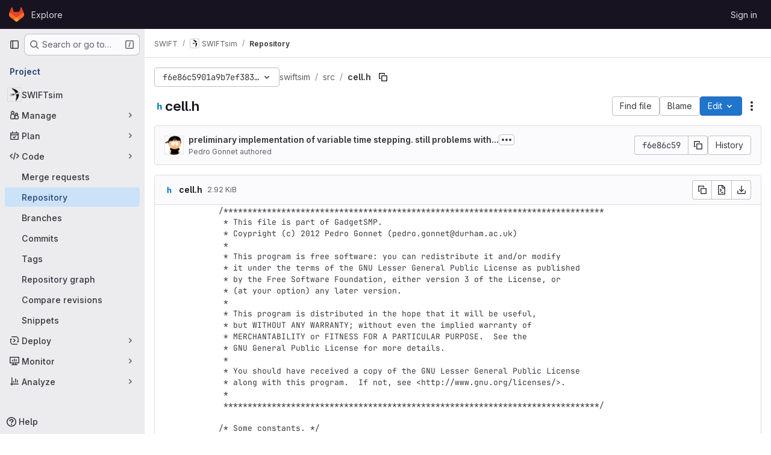

--- FILE ---
content_type: text/javascript; charset=utf-8
request_url: https://gitlab.cosma.dur.ac.uk/assets/webpack/commons-pages.import.bitbucket_server.new-pages.import.gitea.new-pages.import.gitlab_projects.new-pa-7a549248.df49ec20.chunk.js
body_size: 6146
content:
(this.webpackJsonp=this.webpackJsonp||[]).push([["commons-pages.import.bitbucket_server.new-pages.import.gitea.new-pages.import.gitlab_projects.new-pa-7a549248"],{L78D:function(e,t,i){"use strict";var r=i("lx39"),n=i.n(r),l=i("8Ei6"),a=i.n(l),s=(i("3UXl"),i("iyoE"),i("RFHG"),i("z6RN"),i("xuo1"),i("v2fZ"),i("UezY"),i("hG7+"),i("n64d")),o=i("1nO5"),u=i("EXdk"),c=i("JId8"),d=i("/2q6"),b=i("88df"),p=i("CzA/"),h=i("Z48/");const f=function(e){return"\\"+e};var m=i("MGi3"),v=i("MHCW"),g=i("dJQL"),O=i("W1rz"),j=i("eOJu"),y=i("Cn4y"),S=i("WeGr"),C=i("tslw"),V=i("slyf"),x=(i("aFm2"),i("R9qC"),i("lgrP")),q=i("jxyu");const $=["auto","start","end","center","baseline","stretch"],k=Object(q.a)((function(e,t,i){let r=e;if(!Object(g.o)(i)&&!1!==i)return t&&(r+="-"+t),"col"!==e||""!==i&&!0!==i?(r+="-"+i,Object(h.c)(r)):Object(h.c)(r)}));let _=Object(j.c)(null);const w={name:s.c,functional:!0,get props(){return delete this.props,this.props=function(){const e=Object(p.a)().filter(v.a),t=e.reduce((function(e,t){return e[t]=Object(y.b)(u.h),e}),Object(j.c)(null)),i=e.reduce((function(e,t){return e[Object(y.e)(t,"offset")]=Object(y.b)(u.m),e}),Object(j.c)(null)),r=e.reduce((function(e,t){return e[Object(y.e)(t,"order")]=Object(y.b)(u.m),e}),Object(j.c)(null));return _=Object(j.a)(Object(j.c)(null),{col:Object(j.h)(t),offset:Object(j.h)(i),order:Object(j.h)(r)}),Object(y.c)(Object(j.m)({...t,...i,...r,alignSelf:Object(y.b)(u.r,null,(function(e){return Object(b.a)($,e)})),col:Object(y.b)(u.g,!1),cols:Object(y.b)(u.m),offset:Object(y.b)(u.m),order:Object(y.b)(u.m),tag:Object(y.b)(u.r,"div")}),s.c)}()},render(e,{props:t,data:i,children:r}){const{cols:n,offset:l,order:a,alignSelf:s}=t,o=[];for(const e in _){const i=_[e];for(let r=0;r<i.length;r++){const n=k(e,i[r].replace(e,""),t[i[r]]);n&&o.push(n)}}const u=o.some((function(e){return c.c.test(e)}));return o.push({col:t.col||!u&&!n,["col-"+n]:n,["offset-"+l]:l,["order-"+a]:a,["align-self-"+s]:s}),e(t.tag,Object(x.a)(i,{class:o}),r)}};var L=i("zNqO");const I=Object(y.c)({tag:Object(y.b)(u.r,"div")},s.r),A=Object(L.c)({name:s.r,functional:!0,props:I,render:(e,{props:t,data:i,children:r})=>e(t.tag,Object(x.a)(i,{staticClass:"form-row"}),r)}),B=Object(y.c)({id:Object(y.b)(u.r),inline:Object(y.b)(u.g,!1),tag:Object(y.b)(u.r,"small"),textVariant:Object(y.b)(u.r,"muted")},s.v),D=Object(L.c)({name:s.v,functional:!0,props:B,render:(e,{props:t,data:i,children:r})=>e(t.tag,Object(x.a)(i,{class:{"form-text":!t.inline,["text-"+t.textVariant]:t.textVariant},attrs:{id:t.id}}),r)}),W=Object(y.c)({ariaLive:Object(y.b)(u.r),forceShow:Object(y.b)(u.g,!1),id:Object(y.b)(u.r),role:Object(y.b)(u.r),state:Object(y.b)(u.g,null),tag:Object(y.b)(u.r,"div"),tooltip:Object(y.b)(u.g,!1)},s.o),F=Object(L.c)({name:s.o,functional:!0,props:W,render(e,{props:t,data:i,children:r}){const{tooltip:n,ariaLive:l}=t,a=!0===t.forceShow||!1===t.state;return e(t.tag,Object(x.a)(i,{class:{"!gl-block":a,"invalid-feedback":!n,"invalid-tooltip":n},attrs:{id:t.id||null,role:t.role||null,"aria-live":l||null,"aria-atomic":l?"true":null}}),r)}}),E=Object(y.c)({ariaLive:Object(y.b)(u.r),forceShow:Object(y.b)(u.g,!1),id:Object(y.b)(u.r),role:Object(y.b)(u.r),state:Object(y.b)(u.g,null),tag:Object(y.b)(u.r,"div"),tooltip:Object(y.b)(u.g,!1)},s.x),T=Object(L.c)({name:s.x,functional:!0,props:E,render(e,{props:t,data:i,children:r}){const{tooltip:n,ariaLive:l}=t,a=!0===t.forceShow||!0===t.state;return e(t.tag,Object(x.a)(i,{class:{"!gl-block":a,"valid-feedback":!n,"valid-tooltip":n},attrs:{id:t.id||null,role:t.role||null,"aria-live":l||null,"aria-atomic":l?"true":null}}),r)}}),M=["input","select","textarea"],P=M.map((function(e){return e+":not([disabled])"})).join(),z=[...M,"a","button","label"];var G={name:"GlFormGroup",components:{BFormGroup:{name:s.n,mixins:[C.a,S.a,V.a],get props(){return delete this.props,this.props=Object(y.c)(Object(j.m)({...C.b,...S.b,...Object(p.a)().reduce((function(e,t){return e[Object(y.e)(t,"contentCols")]=Object(y.b)(u.h),e[Object(y.e)(t,"labelAlign")]=Object(y.b)(u.r),e[Object(y.e)(t,"labelCols")]=Object(y.b)(u.h),e}),Object(j.c)(null)),description:Object(y.b)(u.r),disabled:Object(y.b)(u.g,!1),feedbackAriaLive:Object(y.b)(u.r,"assertive"),invalidFeedback:Object(y.b)(u.r),label:Object(y.b)(u.r),labelClass:Object(y.b)(u.e),labelFor:Object(y.b)(u.r),labelSize:Object(y.b)(u.r),labelSrOnly:Object(y.b)(u.g,!1),tooltip:Object(y.b)(u.g,!1),validFeedback:Object(y.b)(u.r),validated:Object(y.b)(u.g,!1)}),s.n)},data:()=>({ariaDescribedby:null}),computed:{contentColProps(){return this.getColProps(this.$props,"content")},labelAlignClasses(){return this.getAlignClasses(this.$props,"label")},labelColProps(){return this.getColProps(this.$props,"label")},isHorizontal(){return Object(j.h)(this.contentColProps).length>0||Object(j.h)(this.labelColProps).length>0}},watch:{ariaDescribedby(e,t){e!==t&&this.updateAriaDescribedby(e,t)}},mounted(){var e=this;this.$nextTick((function(){e.updateAriaDescribedby(e.ariaDescribedby)}))},methods:{getAlignClasses:(e,t)=>Object(p.a)().reduce((function(i,r){const n=e[Object(y.e)(r,t+"Align")]||null;return n&&i.push(["text",r,n].filter(v.a).join("-")),i}),[]),getColProps:(e,t)=>Object(p.a)().reduce((function(i,r){let n=e[Object(y.e)(r,t+"Cols")];return n=""===n||(n||!1),Object(g.b)(n)||"auto"===n||(n=Object(O.b)(n,0),n=n>0&&n),n&&(i[r||(Object(g.b)(n)?"col":"cols")]=n),i}),{}),updateAriaDescribedby(e,t){const{labelFor:i}=this;if(o.e&&i){const r=Object(m.A)("#"+function(e){const t=(e=Object(h.e)(e)).length,i=e.charCodeAt(0);return e.split("").reduce((function(r,n,l){const a=e.charCodeAt(l);return 0===a?r+"�":127===a||a>=1&&a<=31||0===l&&a>=48&&a<=57||1===l&&a>=48&&a<=57&&45===i?r+f(a.toString(16)+" "):0===l&&45===a&&1===t?r+f(n):a>=128||45===a||95===a||a>=48&&a<=57||a>=65&&a<=90||a>=97&&a<=122?r+n:r+f(n)}),"")}(i),this.$refs.content);if(r){const i="aria-describedby",n=(e||"").split(c.o),l=(t||"").split(c.o),a=(Object(m.h)(r,i)||"").split(c.o).filter((function(e){return!Object(b.a)(l,e)})).concat(n).filter((function(e,t,i){return i.indexOf(e)===t})).filter(v.a).join(" ").trim();a?Object(m.C)(r,i,a):Object(m.w)(r,i)}}},onLegendClick(e){if(this.labelFor)return;const{target:t}=e,i=t?t.tagName:"";if(-1!==z.indexOf(i))return;const r=Object(m.B)(P,this.$refs.content).filter(m.u);1===r.length&&Object(m.d)(r[0])}},render(e){const{computedState:t,feedbackAriaLive:i,isHorizontal:r,labelFor:n,normalizeSlot:l,safeId:a,tooltip:s}=this,o=a(),u=!n;let c=e();const b=l(d.j)||this.label,p=b?a("_BV_label_"):null;if(b||r){const{labelSize:t,labelColProps:i}=this,l=u?"legend":"label";this.labelSrOnly?(b&&(c=e(l,{class:"gl-sr-only",attrs:{id:p,for:n||null}},[b])),c=e(r?w:"div",{props:r?i:{}},[c])):c=e(r?w:l,{on:u?{click:this.onLegendClick}:{},props:r?{...i,tag:l}:{},attrs:{id:p,for:n||null,tabindex:u?"-1":null},class:[u?"bv-no-focus-ring":"",r||u?"col-form-label":"",!r&&u?"!gl-pt-0":"",r||u?"":"!gl-block",t?"col-form-label-"+t:"",this.labelAlignClasses,this.labelClass]},[b])}let h=e();const f=l(d.i)||this.invalidFeedback,m=f?a("_BV_feedback_invalid_"):null;f&&(h=e(F,{props:{ariaLive:i,id:m,state:t,tooltip:s},attrs:{tabindex:f?"-1":null}},[f]));let g=e();const O=l(d.D)||this.validFeedback,j=O?a("_BV_feedback_valid_"):null;O&&(g=e(T,{props:{ariaLive:i,id:j,state:t,tooltip:s},attrs:{tabindex:O?"-1":null}},[O]));let y=e();const S=l(d.e)||this.description,C=S?a("_BV_description_"):null;S&&(y=e(D,{attrs:{id:C,tabindex:"-1"}},[S]));const V=this.ariaDescribedby=[C,!1===t?m:null,!0===t?j:null].filter(v.a).join(" ")||null,x=e(r?w:"div",{props:r?this.contentColProps:{},ref:"content"},[l(d.d,{ariaDescribedby:V,descriptionId:C,id:o,labelId:p})||e(),h,g,y]);return e(u?"fieldset":r?A:"div",{staticClass:"form-group",class:[{"was-validated":this.validated},this.stateClass],attrs:{id:o,disabled:u?this.disabled:null,role:u?null:"group","aria-invalid":this.computedAriaInvalid,"aria-labelledby":u&&r?p:null}},r&&u?[e(A,[c,x])]:[c,x])}}},inheritAttrs:!1,props:{labelClass:{type:[String,Array,Object],required:!1,default:null},labelDescription:{type:String,required:!1,default:""},optional:{type:Boolean,required:!1,default:!1},optionalText:{type:String,required:!1,default:"(optional)"}},computed:{actualLabelClass(){const{labelClass:e}=this;return n()(e)?e+" col-form-label":Array.isArray(e)?[...e,"col-form-label"]:a()(e)?{...e,"col-form-label":!0}:"col-form-label"},hasLabelDescription(){return Boolean(this.labelDescription||this.$slots["label-description"])}}},N=i("tBpV"),R=Object(N.a)(G,(function(){var e=this,t=e._self._c;return t("b-form-group",e._b({staticClass:"gl-form-group",attrs:{"label-class":e.actualLabelClass},scopedSlots:e._u([{key:"label",fn:function(){return[e._t("label",(function(){return[e._v("\n      "+e._s(e.$attrs.label)+"\n      "),e.optional?t("span",{staticClass:"optional-label",attrs:{"data-testid":"optional-label"}},[e._v(e._s(e.optionalText))]):e._e()]})),e._v(" "),e.hasLabelDescription?t("div",{staticClass:"label-description",attrs:{"data-testid":"label-description"}},[e._t("label-description",(function(){return[e._v(e._s(e.labelDescription))]}))],2):e._e()]},proxy:!0},e._l(Object.keys(e.$slots),(function(t){return{key:t,fn:function(){return[e._t(t)]},proxy:!0}}))],null,!0)},"b-form-group",e.$attrs,!1))}),[],!1,null,null,null);t.a=R.exports},U8h0:function(e,t,i){"use strict";i.d(t,"a",(function(){return u})),i.d(t,"c",(function(){return c})),i.d(t,"b",(function(){return d}));i("B++/"),i("z6RN"),i("47t/"),i("LdIe"),i("PTOk"),i("++os"),i("whUo"),i("3UXl"),i("iyoE");var r=i("/lV4");function n({binding:e,vnode:t}){return e.instance?e.instance:t.context}const l={valueMissing:{isInvalid:function(e){var t;return null===(t=e.validity)||void 0===t?void 0:t.valueMissing},message:Object(r.a)("Please fill out this field.")},urlTypeMismatch:{isInvalid:function(e){var t;return"url"===e.type&&(null===(t=e.validity)||void 0===t?void 0:t.typeMismatch)},message:Object(r.a)("Please enter a valid URL format, ex: http://www.example.com/home")}},a=function(e){const{target:t}=e,i=t.querySelector("input:invalid");i&&i.focus()},s=function(e){return e.querySelector("input")||e},o=function(e){return function({el:t,form:i,reportInvalidInput:r=!1}){const{name:n}=t;if(!n)return void 0;const l=i.fields[n],a=t.checkValidity();l.state=r?a:a||null,l.feedback=r?function(e,t){const i=Object.values(e).find((function(e){return e.isInvalid(t)}));let r=null;return i&&(r=t.getAttribute("validation-message")),r||(null==i?void 0:i.message)||t.validationMessage}(e,t):"",i.state=function(e){return Object.values(e.fields).every((function({state:e}){return!0===e}))}(i)}};function u(e={}){const t={...l,...e},i=new WeakMap;return{inserted(e,r,l){const{arg:u}=r,c=s(e),{form:d}=c,b=n({binding:r,vnode:l}),p=o(t),h={validate:p,isTouched:!1,isBlurred:!1};i.set(c,h),c.addEventListener("input",(function e(){h.isTouched=!0,c.removeEventListener("input",e)})),c.addEventListener("blur",(function e({target:t}){h.isTouched&&(h.isBlurred=!0,p({el:t,form:b.form,reportInvalidInput:!0}),c.removeEventListener("blur",e))})),d&&d.addEventListener("submit",a),p({el:c,form:b.form,reportInvalidInput:u})},update(e,t,r){const l=s(e),{arg:a}=t,{validate:o,isTouched:u,isBlurred:c}=i.get(l),d=a||u&&c;o({el:l,form:n({binding:t,vnode:r}).form,reportInvalidInput:d})}}}const c=function({value:e,required:t=!0,skipValidation:i=!1}){return{value:e,required:t,state:!!i||null,feedback:null}},d=function({fields:e={},...t}={}){return{state:!1,showValidation:!1,...t,fields:Object.fromEntries(Object.entries(e).map((function([e,t]){return[e,c(t)]})))}}},WeGr:function(e,t,i){"use strict";i.d(t,"b",(function(){return o})),i.d(t,"a",(function(){return u}));var r=i("zNqO"),n=i("EXdk"),l=i("dJQL"),a=i("Cn4y"),s=i("fCkf");const o=Object(a.c)({state:Object(a.b)(n.g,null)},"formState"),u=Object(r.c)({props:o,computed:{computedState(){return Object(l.b)(this.state)?this.state:null},stateClass(){const e=this.computedState;return!0===e?"is-valid":!1===e?"is-invalid":null},computedAriaInvalid(){const e=Object(s.a)(this).ariaInvalid;return!0===e||"true"===e||""===e||!1===this.computedState?"true":e}}})},hvGG:function(e,t,i){"use strict";i("LdIe"),i("z6RN"),i("PTOk"),i("3UXl"),i("iyoE");var r=i("XCkn"),n=i.n(r),l=i("o4PY"),a=i.n(l),s=i("6hmS"),o=i.n(s),u=i("NDsS"),c=i.n(u),d=i("rhmX"),b=i.n(d),p=i("oIb9"),h=i("mpVB"),f=i("MGi3"),m=i("q3oM");const v=["text","password","email","number","url","tel","search","range","color","date","time","datetime","datetime-local","month","week"];var g={name:"GlFormInput",model:{prop:"value",event:"input"},props:{value:{type:[Number,String],required:!1,default:""},type:{type:String,required:!1,default:"text",validator:function(e){return v.includes(e)}},width:{type:[String,Object],required:!1,default:null,validator:function(e){return(n()(e)?Object.values(e):[e]).every((function(e){return Object.values(m.A).includes(e)}))}},id:{type:String,required:!1,default:void 0},autofocus:{type:Boolean,required:!1,default:!1},disabled:{type:Boolean,required:!1,default:!1},form:{type:String,required:!1,default:void 0},name:{type:String,required:!1,default:void 0},required:{type:Boolean,required:!1,default:!1},state:{type:Boolean,required:!1,default:null},placeholder:{type:String,required:!1,default:void 0},ariaInvalid:{type:[Boolean,String],required:!1,default:!1},autocomplete:{type:String,required:!1,default:void 0},debounce:{type:[Number,String],required:!1,default:void 0},formatter:{type:Function,required:!1,default:void 0},lazy:{type:Boolean,required:!1,default:!1},lazyFormatter:{type:Boolean,required:!1,default:!1},number:{type:Boolean,required:!1,default:!1},plaintext:{type:Boolean,required:!1,default:!1},readonly:{type:Boolean,required:!1,default:!1},trim:{type:Boolean,required:!1,default:!1},list:{type:String,required:!1,default:void 0},max:{type:[Number,String],required:!1,default:void 0},min:{type:[Number,String],required:!1,default:void 0},step:{type:[Number,String],required:!1,default:void 0}},data(){return{localValue:b()(this.value),vModelValue:this.modifyValue(this.value),localId:null}},computed:{computedId(){return this.id||this.localId},localType(){const{type:e}=this;return v.includes(e)?e:"text"},computedAriaInvalid(){const{ariaInvalid:e}=this;return!0===e||"true"===e||""===e||!1===this.computedState?"true":e},computedAttrs(){const{localType:e,name:t,form:i,disabled:r,placeholder:n,required:l,min:a,max:s,step:o}=this;return{id:this.computedId,name:t,form:i,type:e,disabled:r,placeholder:n,required:l,autocomplete:this.autocomplete||null,readonly:this.readonly||this.plaintext,min:a,max:s,step:o,list:"password"!==e?this.list:null,"aria-required":l?"true":null,"aria-invalid":this.computedAriaInvalid}},computedState(){return o()(this.state)?this.state:null},stateClass(){return!0===this.computedState?"is-valid":!1===this.computedState?"is-invalid":null},widthClasses(){if(null===this.width)return[];if(n()(this.width)){const{default:e,...t}=this.width;return[...e?["gl-form-input-"+e]:[],...Object.entries(t).map((function([e,t]){return`gl-${e}-form-input-${t}`}))]}return["gl-form-input-"+this.width]},computedClass(){const{plaintext:e,type:t}=this,i="range"===t,r="color"===t;return[...this.widthClasses,{"custom-range":i,"form-control-plaintext":e&&!i&&!r,"form-control":r||!e&&!i},this.stateClass]},computedListeners(){return{...this.$listeners,input:this.onInput,change:this.onChange,blur:this.onBlur}},computedDebounce(){return Math.max(c()(this.debounce),0)},hasFormatter(){return"function"==typeof this.formatter},noWheel(){return"number"===this.type},selectionStart:{cache:!1,get(){return this.$refs.input.selectionStart},set(e){this.$refs.input.selectionStart=e}},selectionEnd:{cache:!1,get(){return this.$refs.input.selectionEnd},set(e){this.$refs.input.selectionEnd=e}},selectionDirection:{cache:!1,get(){return this.$refs.input.selectionDirection},set(e){this.$refs.input.selectionDirection=e}},validity:{cache:!1,get(){return this.$refs.input.validity}},validationMessage:{cache:!1,get(){return this.$refs.input.validationMessage}},willValidate:{cache:!1,get(){return this.$refs.input.willValidate}}},watch:{value(e){const t=b()(e),i=this.modifyValue(e);t===this.localValue&&i===this.vModelValue||(this.clearDebounce(),this.localValue=t,this.vModelValue=i)},noWheel(e){this.setWheelStopper(e)}},created(){this.$_inputDebounceTimer=null},mounted(){var e=this;this.setWheelStopper(this.noWheel),this.handleAutofocus(),this.$nextTick((function(){e.localId=a()("gl-form-input-")}))},deactivated(){this.setWheelStopper(!1)},activated(){this.setWheelStopper(this.noWheel),this.handleAutofocus()},beforeDestroy(){this.setWheelStopper(!1),this.clearDebounce()},methods:{focus(){var e;this.disabled||(null===(e=this.$refs.input)||void 0===e||e.focus())},blur(){var e;this.disabled||(null===(e=this.$refs.input)||void 0===e||e.blur())},clearDebounce(){clearTimeout(this.$_inputDebounceTimer),this.$_inputDebounceTimer=null},formatValue(e,t,i=!1){let r=b()(e);return!this.hasFormatter||this.lazyFormatter&&!i||(r=this.formatter(e,t)),r},modifyValue(e){let t=b()(e);return this.trim&&(t=t.trim()),this.number&&(t=Object(p.e)(t,t)),t},updateValue(e,t=!1){var i=this;const{lazy:r}=this;if(r&&!t)return;this.clearDebounce();const n=function(){const t=i.modifyValue(e);if(t!==i.vModelValue)i.vModelValue=t,i.$emit("input",t);else if(i.hasFormatter){const e=i.$refs.input;e&&t!==e.value&&(e.value=t)}},l=this.computedDebounce;l>0&&!r&&!t?this.$_inputDebounceTimer=setTimeout(n,l):n()},onInput(e){if(e.target.composing)return;const{value:t}=e.target,i=this.formatValue(t,e);!1===i||e.defaultPrevented?Object(h.k)(e,{propagation:!1}):(this.localValue=i,this.updateValue(i),this.$emit("update",i))},onChange(e){const{value:t}=e.target,i=this.formatValue(t,e);!1===i||e.defaultPrevented?Object(h.k)(e,{propagation:!1}):(this.localValue=i,this.updateValue(i,!0),this.$emit("change",i))},onBlur(e){const{value:t}=e.target,i=this.formatValue(t,e,!0);!1!==i&&(this.localValue=b()(this.modifyValue(i)),this.updateValue(i,!0)),this.$emit("blur",e)},setWheelStopper(e){const{input:t}=this.$refs;e?(t.addEventListener("focus",this.onWheelFocus),t.addEventListener("blur",this.onWheelBlur)):(t.removeEventListener("focus",this.onWheelFocus),t.removeEventListener("blur",this.onWheelBlur),document.removeEventListener("wheel",this.stopWheel))},onWheelFocus(){document.addEventListener("wheel",this.stopWheel)},onWheelBlur(){document.removeEventListener("wheel",this.stopWheel)},stopWheel(e){Object(h.k)(e,{propagation:!1}),this.blur()},handleAutofocus(){var e=this;this.$nextTick((function(){window.requestAnimationFrame((function(){e.autofocus&&Object(f.u)(e.$refs.input)&&e.focus()}))}))},select(...e){this.$refs.input.select(e)},setSelectionRange(...e){this.$refs.input.setSelectionRange(e)},setRangeText(...e){this.$refs.input.setRangeText(e)},setCustomValidity(...e){return this.$refs.input.setCustomValidity(e)},checkValidity(...e){return this.$refs.input.checkValidity(e)},reportValidity(...e){return this.$refs.input.reportValidity(e)}}},O=i("tBpV"),j=Object(O.a)(g,(function(){return(0,this._self._c)("input",this._g(this._b({ref:"input",staticClass:"gl-form-input",class:this.computedClass,domProps:{value:this.localValue}},"input",this.computedAttrs,!1),this.computedListeners))}),[],!1,null,null,null);t.a=j.exports}}]);
//# sourceMappingURL=commons-pages.import.bitbucket_server.new-pages.import.gitea.new-pages.import.gitlab_projects.new-pa-7a549248.df49ec20.chunk.js.map